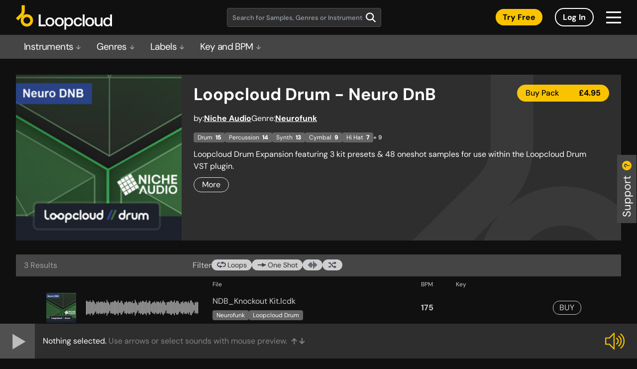

--- FILE ---
content_type: text/html; charset=UTF-8
request_url: https://sounds.loopcloud.com/product/9586-loopcloud-drum-neuro-dnb
body_size: 1248
content:
<!doctype html><html lang="en"><head><meta charset="utf-8"/><link rel="icon" sizes="any" href="/favicon.ico"/><link rel="apple-touch-icon" sizes="any" href="/favicon.png"><meta name="viewport" content="width=device-width,initial-scale=1"/><meta name="theme-color" content="#000000"/><link href="https://fonts.googleapis.com/css?family=Roboto&display=swap" rel="stylesheet"/><link href="https://fonts.googleapis.com/css?family=Montserrat:400,600,700&display=swap" rel="stylesheet"/><link rel="manifest" href="/manifest.json"/><title>Sample Packs & Music Loops on Subscription | Loopcloud</title><script async src="https://www.googletagmanager.com/gtag/js?id=UA-91182540-1"></script><script>function gtag(){dataLayer.push(arguments)}window.dataLayer=window.dataLayer||[],gtag("js",new Date),gtag("config","UA-91182540-1")</script><script src="/newrelic.js"></script><script>var accessToken="";"dev-web.loopcloud.com"==window.location.host&&(accessToken="37f63da7df0b4cd09e07e59e83c8e146")</script><script defer="defer" src="/static/js/main.02b96ee2.js"></script><link href="/static/css/main.ecac95e4.css" rel="stylesheet"></head><body><noscript>You need to enable JavaScript to run this app.</noscript><div id="root"></div><div id="modal-root"></div><script>document.write(unescape("%3Cscript id=%27pap_x2s6df8d%27 src=%27"+("https:"==document.location.protocol?"https://":"http://")+"loopmasters.postaffiliatepro.com/scripts/trackjs.js%27 type=%27text/javascript%27%3E%3C/script%3E"))</script><script>var CampaignID="729d492a";try{PostAffTracker.setAccountId("pap_x2s6df8d"),PostAffTracker.track()}catch(a){}</script><script>(function(){function c(){var b=a.contentDocument||a.contentWindow.document;if(b){var d=b.createElement('script');d.innerHTML="window.__CF$cv$params={r:'9c4c9552bf1ac424',t:'MTc2OTU2MjM0NS4wMDAwMDA='};var a=document.createElement('script');a.nonce='';a.src='/cdn-cgi/challenge-platform/scripts/jsd/main.js';document.getElementsByTagName('head')[0].appendChild(a);";b.getElementsByTagName('head')[0].appendChild(d)}}if(document.body){var a=document.createElement('iframe');a.height=1;a.width=1;a.style.position='absolute';a.style.top=0;a.style.left=0;a.style.border='none';a.style.visibility='hidden';document.body.appendChild(a);if('loading'!==document.readyState)c();else if(window.addEventListener)document.addEventListener('DOMContentLoaded',c);else{var e=document.onreadystatechange||function(){};document.onreadystatechange=function(b){e(b);'loading'!==document.readyState&&(document.onreadystatechange=e,c())}}}})();</script><script defer src="https://static.cloudflareinsights.com/beacon.min.js/vcd15cbe7772f49c399c6a5babf22c1241717689176015" integrity="sha512-ZpsOmlRQV6y907TI0dKBHq9Md29nnaEIPlkf84rnaERnq6zvWvPUqr2ft8M1aS28oN72PdrCzSjY4U6VaAw1EQ==" data-cf-beacon='{"rayId":"9c4c9552bf1ac424","version":"2025.9.1","serverTiming":{"name":{"cfExtPri":true,"cfEdge":true,"cfOrigin":true,"cfL4":true,"cfSpeedBrain":true,"cfCacheStatus":true}},"token":"59c479d35d2540aa80bb968914d72da9","b":1}' crossorigin="anonymous"></script>
</body></html>

--- FILE ---
content_type: application/javascript
request_url: https://sounds.loopcloud.com/static/js/575.0112e681.chunk.js
body_size: 66
content:
"use strict";(self.webpackChunkloopcloud_web=self.webpackChunkloopcloud_web||[]).push([[575],{4575:(e,s,t)=>{t.r(s),t.d(s,{default:()=>h});var o=t(2791),l=t(9903),a=t(285),c=t(216),n=t(2865),p=t(484),r=t(1809),d=t(2418),i=t(184);class m extends o.Component{componentDidMount(){n.Z.reset(),n.Z.load(),p.Z.id=parseInt(this.props.match.params.id),p.Z.fetchTags()}componentWillUnmount(){p.Z.reset(),n.Z.reset(),r.Z.fetch(),window.scrollTo(0,0)}componentDidUpdate(e,s){this.props.match.params.id!=e.match.params.id&&(n.Z.reset(),n.Z.fetch=!0,window.scrollTo(0,0))}render(){const e=parseInt(this.props.match.params.id);return(0,i.jsxs)("div",{className:"flex flex-col w-full lg:px-8 lg:pt-8",children:[(0,i.jsx)(l.Z,{id:e},e),(0,i.jsx)(d.Z,{}),(0,i.jsx)(c.Z,{}),(0,i.jsx)(a.Z,{id:e,packItems:!0,enableScrolling:!0})]})}}const h=m}}]);
//# sourceMappingURL=575.0112e681.chunk.js.map

--- FILE ---
content_type: image/svg+xml
request_url: https://sounds.loopcloud.com/images/randomize.svg
body_size: -69
content:
<svg xmlns="http://www.w3.org/2000/svg" width="20" height="20" viewBox="0 0 20 20">
    <g fill="none" fill-rule="evenodd">
        <path d="M0 0h20v20H0z"/>
        <path fill="#3D454F" d="M4.867 5c.543 0 1.06.249 1.417.683L12.309 13l1.926-.001V11L18 14l-3.765 3v-2.001L12.309 15c-.542 0-1.059-.249-1.416-.683L4.867 7H2V5h2.867zm1.532 6.139l1.251 1.518-1.366 1.66c-.322.39-.772.631-1.255.676L4.867 15H2v-2h2.867l1.532-1.861zM14.235 3L18 6l-3.765 3V6.999L12.309 7l-1.533 1.861-1.251-1.519 1.368-1.659c.322-.39.772-.631 1.255-.676L12.309 5l1.926-.001V3z"/>
    </g>
</svg>
